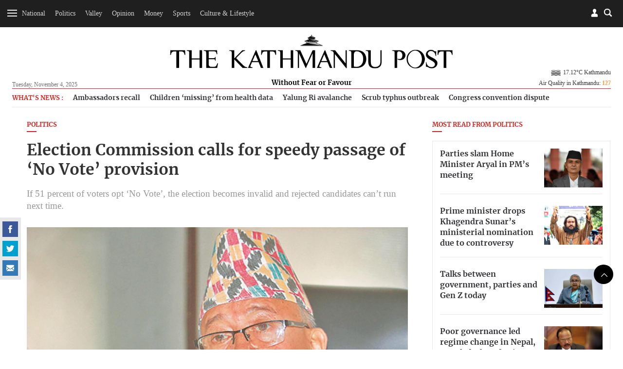

--- FILE ---
content_type: text/html; charset=UTF-8
request_url: https://api.kathmandupost.com/facebook/getsharecount?q=https://kathmandupost.com/politics/2023/08/29/election-commission-calls-for-speedy-passage-of-no-vote-provision
body_size: -584
content:
{"count":"20"}